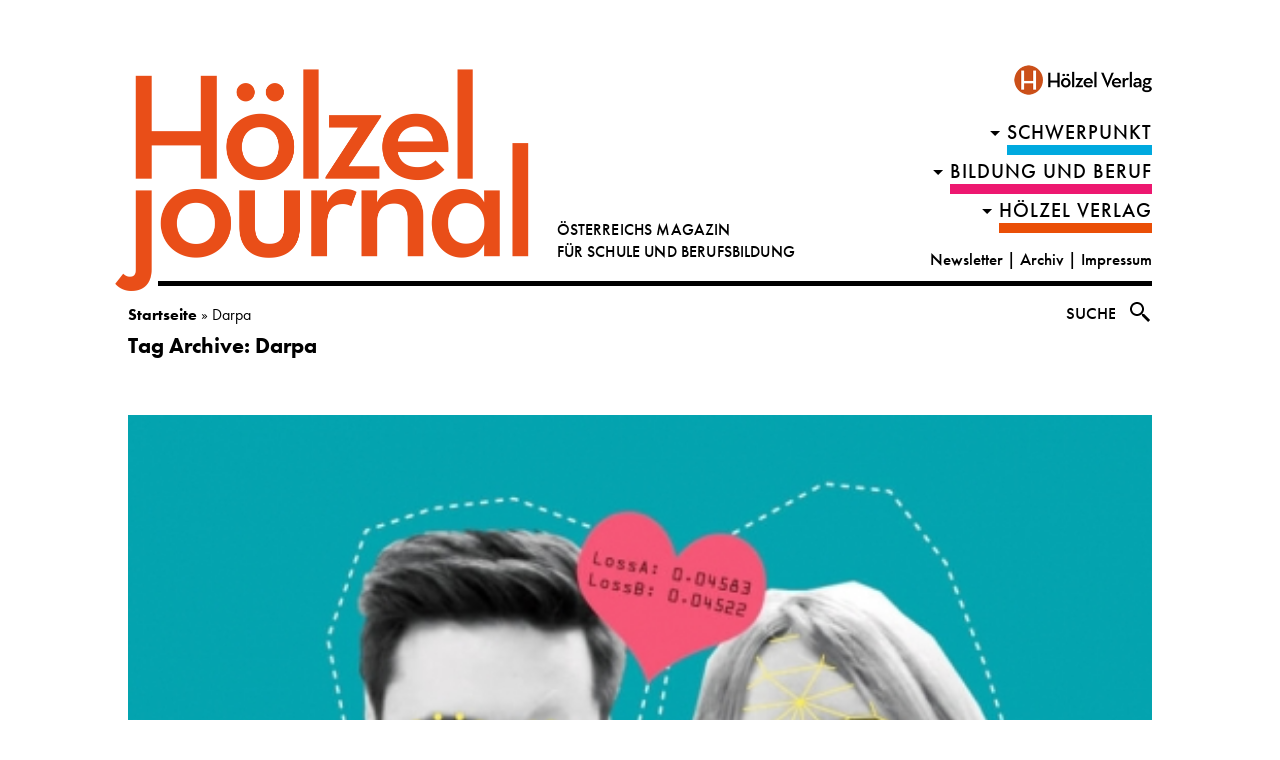

--- FILE ---
content_type: text/html; charset=UTF-8
request_url: https://journal.hoelzel.at/tag/darpa/
body_size: 12332
content:
<!doctype html><html lang="de" class="no-js"><head><meta charset="UTF-8"><title>Darpa Archive - Hölzel Journal : Hölzel Journal</title><meta http-equiv="X-UA-Compatible" content="IE=edge,chrome=1"><meta name="viewport" content="width=device-width, initial-scale=1.0"><meta name="description" content="Österreichs Magazin für Schule und Berufsbildung"><meta name='robots' content='index, follow, max-image-preview:large, max-snippet:-1, max-video-preview:-1' /><link rel="canonical" href="https://journal.hoelzel.at/tag/darpa/" /><meta property="og:locale" content="de_DE" /><meta property="og:type" content="article" /><meta property="og:title" content="Darpa Archive - Hölzel Journal" /><meta property="og:url" content="https://journal.hoelzel.at/tag/darpa/" /><meta property="og:site_name" content="Hölzel Journal" /><meta name="twitter:card" content="summary_large_image" /> <script type="application/ld+json" class="yoast-schema-graph">{"@context":"https://schema.org","@graph":[{"@type":"CollectionPage","@id":"https://journal.hoelzel.at/tag/darpa/","url":"https://journal.hoelzel.at/tag/darpa/","name":"Darpa Archive - Hölzel Journal","isPartOf":{"@id":"https://journal.hoelzel.at/#website"},"primaryImageOfPage":{"@id":"https://journal.hoelzel.at/tag/darpa/#primaryimage"},"image":{"@id":"https://journal.hoelzel.at/tag/darpa/#primaryimage"},"thumbnailUrl":"https://journal.hoelzel.at/wp-content/uploads/2020/06/MEHR_wasjetzt_WP_Deepfakes1.jpg","breadcrumb":{"@id":"https://journal.hoelzel.at/tag/darpa/#breadcrumb"},"inLanguage":"de"},{"@type":"ImageObject","inLanguage":"de","@id":"https://journal.hoelzel.at/tag/darpa/#primaryimage","url":"https://journal.hoelzel.at/wp-content/uploads/2020/06/MEHR_wasjetzt_WP_Deepfakes1.jpg","contentUrl":"https://journal.hoelzel.at/wp-content/uploads/2020/06/MEHR_wasjetzt_WP_Deepfakes1.jpg","width":808,"height":539},{"@type":"BreadcrumbList","@id":"https://journal.hoelzel.at/tag/darpa/#breadcrumb","itemListElement":[{"@type":"ListItem","position":1,"name":"Startseite","item":"https://journal.hoelzel.at/"},{"@type":"ListItem","position":2,"name":"Darpa"}]},{"@type":"WebSite","@id":"https://journal.hoelzel.at/#website","url":"https://journal.hoelzel.at/","name":"Hölzel Journal","description":"Österreichs Magazin für Schule und Berufsbildung","potentialAction":[{"@type":"SearchAction","target":{"@type":"EntryPoint","urlTemplate":"https://journal.hoelzel.at/?s={search_term_string}"},"query-input":{"@type":"PropertyValueSpecification","valueRequired":true,"valueName":"search_term_string"}}],"inLanguage":"de"}]}</script> <link rel='dns-prefetch' href='//static.addtoany.com' /><link rel='stylesheet' id='wp-block-library-css' href='https://journal.hoelzel.at/wp-includes/css/dist/block-library/style.css?ver=6.7.4' media='all' /><link rel='stylesheet' id='mappress-leaflet-css' href='https://journal.hoelzel.at/wp-content/plugins/mappress-google-maps-for-wordpress/lib/leaflet/leaflet.css?ver=1.7.1' media='all' /><link rel='stylesheet' id='mappress-css' href='https://journal.hoelzel.at/wp-content/plugins/mappress-google-maps-for-wordpress/css/mappress.css?ver=2.94.11' media='all' /><link rel='stylesheet' id='bb-tcs-editor-style-shared-css' href='https://journal.hoelzel.at/wp-content/editorstyles/editor-style-shared.css' media='all' /><style id='classic-theme-styles-inline-css' type='text/css'>/**
 * These rules are needed for backwards compatibility.
 * They should match the button element rules in the base theme.json file.
 */
.wp-block-button__link {
	color: #ffffff;
	background-color: #32373c;
	border-radius: 9999px; /* 100% causes an oval, but any explicit but really high value retains the pill shape. */

	/* This needs a low specificity so it won't override the rules from the button element if defined in theme.json. */
	box-shadow: none;
	text-decoration: none;

	/* The extra 2px are added to size solids the same as the outline versions.*/
	padding: calc(0.667em + 2px) calc(1.333em + 2px);

	font-size: 1.125em;
}

.wp-block-file__button {
	background: #32373c;
	color: #ffffff;
	text-decoration: none;
}</style><style id='global-styles-inline-css' type='text/css'>:root{--wp--preset--aspect-ratio--square: 1;--wp--preset--aspect-ratio--4-3: 4/3;--wp--preset--aspect-ratio--3-4: 3/4;--wp--preset--aspect-ratio--3-2: 3/2;--wp--preset--aspect-ratio--2-3: 2/3;--wp--preset--aspect-ratio--16-9: 16/9;--wp--preset--aspect-ratio--9-16: 9/16;--wp--preset--color--black: #000000;--wp--preset--color--cyan-bluish-gray: #abb8c3;--wp--preset--color--white: #ffffff;--wp--preset--color--pale-pink: #f78da7;--wp--preset--color--vivid-red: #cf2e2e;--wp--preset--color--luminous-vivid-orange: #ff6900;--wp--preset--color--luminous-vivid-amber: #fcb900;--wp--preset--color--light-green-cyan: #7bdcb5;--wp--preset--color--vivid-green-cyan: #00d084;--wp--preset--color--pale-cyan-blue: #8ed1fc;--wp--preset--color--vivid-cyan-blue: #0693e3;--wp--preset--color--vivid-purple: #9b51e0;--wp--preset--gradient--vivid-cyan-blue-to-vivid-purple: linear-gradient(135deg,rgba(6,147,227,1) 0%,rgb(155,81,224) 100%);--wp--preset--gradient--light-green-cyan-to-vivid-green-cyan: linear-gradient(135deg,rgb(122,220,180) 0%,rgb(0,208,130) 100%);--wp--preset--gradient--luminous-vivid-amber-to-luminous-vivid-orange: linear-gradient(135deg,rgba(252,185,0,1) 0%,rgba(255,105,0,1) 100%);--wp--preset--gradient--luminous-vivid-orange-to-vivid-red: linear-gradient(135deg,rgba(255,105,0,1) 0%,rgb(207,46,46) 100%);--wp--preset--gradient--very-light-gray-to-cyan-bluish-gray: linear-gradient(135deg,rgb(238,238,238) 0%,rgb(169,184,195) 100%);--wp--preset--gradient--cool-to-warm-spectrum: linear-gradient(135deg,rgb(74,234,220) 0%,rgb(151,120,209) 20%,rgb(207,42,186) 40%,rgb(238,44,130) 60%,rgb(251,105,98) 80%,rgb(254,248,76) 100%);--wp--preset--gradient--blush-light-purple: linear-gradient(135deg,rgb(255,206,236) 0%,rgb(152,150,240) 100%);--wp--preset--gradient--blush-bordeaux: linear-gradient(135deg,rgb(254,205,165) 0%,rgb(254,45,45) 50%,rgb(107,0,62) 100%);--wp--preset--gradient--luminous-dusk: linear-gradient(135deg,rgb(255,203,112) 0%,rgb(199,81,192) 50%,rgb(65,88,208) 100%);--wp--preset--gradient--pale-ocean: linear-gradient(135deg,rgb(255,245,203) 0%,rgb(182,227,212) 50%,rgb(51,167,181) 100%);--wp--preset--gradient--electric-grass: linear-gradient(135deg,rgb(202,248,128) 0%,rgb(113,206,126) 100%);--wp--preset--gradient--midnight: linear-gradient(135deg,rgb(2,3,129) 0%,rgb(40,116,252) 100%);--wp--preset--font-size--small: 13px;--wp--preset--font-size--medium: 20px;--wp--preset--font-size--large: 36px;--wp--preset--font-size--x-large: 42px;--wp--preset--spacing--20: 0.44rem;--wp--preset--spacing--30: 0.67rem;--wp--preset--spacing--40: 1rem;--wp--preset--spacing--50: 1.5rem;--wp--preset--spacing--60: 2.25rem;--wp--preset--spacing--70: 3.38rem;--wp--preset--spacing--80: 5.06rem;--wp--preset--shadow--natural: 6px 6px 9px rgba(0, 0, 0, 0.2);--wp--preset--shadow--deep: 12px 12px 50px rgba(0, 0, 0, 0.4);--wp--preset--shadow--sharp: 6px 6px 0px rgba(0, 0, 0, 0.2);--wp--preset--shadow--outlined: 6px 6px 0px -3px rgba(255, 255, 255, 1), 6px 6px rgba(0, 0, 0, 1);--wp--preset--shadow--crisp: 6px 6px 0px rgba(0, 0, 0, 1);}:where(.is-layout-flex){gap: 0.5em;}:where(.is-layout-grid){gap: 0.5em;}body .is-layout-flex{display: flex;}.is-layout-flex{flex-wrap: wrap;align-items: center;}.is-layout-flex > :is(*, div){margin: 0;}body .is-layout-grid{display: grid;}.is-layout-grid > :is(*, div){margin: 0;}:where(.wp-block-columns.is-layout-flex){gap: 2em;}:where(.wp-block-columns.is-layout-grid){gap: 2em;}:where(.wp-block-post-template.is-layout-flex){gap: 1.25em;}:where(.wp-block-post-template.is-layout-grid){gap: 1.25em;}.has-black-color{color: var(--wp--preset--color--black) !important;}.has-cyan-bluish-gray-color{color: var(--wp--preset--color--cyan-bluish-gray) !important;}.has-white-color{color: var(--wp--preset--color--white) !important;}.has-pale-pink-color{color: var(--wp--preset--color--pale-pink) !important;}.has-vivid-red-color{color: var(--wp--preset--color--vivid-red) !important;}.has-luminous-vivid-orange-color{color: var(--wp--preset--color--luminous-vivid-orange) !important;}.has-luminous-vivid-amber-color{color: var(--wp--preset--color--luminous-vivid-amber) !important;}.has-light-green-cyan-color{color: var(--wp--preset--color--light-green-cyan) !important;}.has-vivid-green-cyan-color{color: var(--wp--preset--color--vivid-green-cyan) !important;}.has-pale-cyan-blue-color{color: var(--wp--preset--color--pale-cyan-blue) !important;}.has-vivid-cyan-blue-color{color: var(--wp--preset--color--vivid-cyan-blue) !important;}.has-vivid-purple-color{color: var(--wp--preset--color--vivid-purple) !important;}.has-black-background-color{background-color: var(--wp--preset--color--black) !important;}.has-cyan-bluish-gray-background-color{background-color: var(--wp--preset--color--cyan-bluish-gray) !important;}.has-white-background-color{background-color: var(--wp--preset--color--white) !important;}.has-pale-pink-background-color{background-color: var(--wp--preset--color--pale-pink) !important;}.has-vivid-red-background-color{background-color: var(--wp--preset--color--vivid-red) !important;}.has-luminous-vivid-orange-background-color{background-color: var(--wp--preset--color--luminous-vivid-orange) !important;}.has-luminous-vivid-amber-background-color{background-color: var(--wp--preset--color--luminous-vivid-amber) !important;}.has-light-green-cyan-background-color{background-color: var(--wp--preset--color--light-green-cyan) !important;}.has-vivid-green-cyan-background-color{background-color: var(--wp--preset--color--vivid-green-cyan) !important;}.has-pale-cyan-blue-background-color{background-color: var(--wp--preset--color--pale-cyan-blue) !important;}.has-vivid-cyan-blue-background-color{background-color: var(--wp--preset--color--vivid-cyan-blue) !important;}.has-vivid-purple-background-color{background-color: var(--wp--preset--color--vivid-purple) !important;}.has-black-border-color{border-color: var(--wp--preset--color--black) !important;}.has-cyan-bluish-gray-border-color{border-color: var(--wp--preset--color--cyan-bluish-gray) !important;}.has-white-border-color{border-color: var(--wp--preset--color--white) !important;}.has-pale-pink-border-color{border-color: var(--wp--preset--color--pale-pink) !important;}.has-vivid-red-border-color{border-color: var(--wp--preset--color--vivid-red) !important;}.has-luminous-vivid-orange-border-color{border-color: var(--wp--preset--color--luminous-vivid-orange) !important;}.has-luminous-vivid-amber-border-color{border-color: var(--wp--preset--color--luminous-vivid-amber) !important;}.has-light-green-cyan-border-color{border-color: var(--wp--preset--color--light-green-cyan) !important;}.has-vivid-green-cyan-border-color{border-color: var(--wp--preset--color--vivid-green-cyan) !important;}.has-pale-cyan-blue-border-color{border-color: var(--wp--preset--color--pale-cyan-blue) !important;}.has-vivid-cyan-blue-border-color{border-color: var(--wp--preset--color--vivid-cyan-blue) !important;}.has-vivid-purple-border-color{border-color: var(--wp--preset--color--vivid-purple) !important;}.has-vivid-cyan-blue-to-vivid-purple-gradient-background{background: var(--wp--preset--gradient--vivid-cyan-blue-to-vivid-purple) !important;}.has-light-green-cyan-to-vivid-green-cyan-gradient-background{background: var(--wp--preset--gradient--light-green-cyan-to-vivid-green-cyan) !important;}.has-luminous-vivid-amber-to-luminous-vivid-orange-gradient-background{background: var(--wp--preset--gradient--luminous-vivid-amber-to-luminous-vivid-orange) !important;}.has-luminous-vivid-orange-to-vivid-red-gradient-background{background: var(--wp--preset--gradient--luminous-vivid-orange-to-vivid-red) !important;}.has-very-light-gray-to-cyan-bluish-gray-gradient-background{background: var(--wp--preset--gradient--very-light-gray-to-cyan-bluish-gray) !important;}.has-cool-to-warm-spectrum-gradient-background{background: var(--wp--preset--gradient--cool-to-warm-spectrum) !important;}.has-blush-light-purple-gradient-background{background: var(--wp--preset--gradient--blush-light-purple) !important;}.has-blush-bordeaux-gradient-background{background: var(--wp--preset--gradient--blush-bordeaux) !important;}.has-luminous-dusk-gradient-background{background: var(--wp--preset--gradient--luminous-dusk) !important;}.has-pale-ocean-gradient-background{background: var(--wp--preset--gradient--pale-ocean) !important;}.has-electric-grass-gradient-background{background: var(--wp--preset--gradient--electric-grass) !important;}.has-midnight-gradient-background{background: var(--wp--preset--gradient--midnight) !important;}.has-small-font-size{font-size: var(--wp--preset--font-size--small) !important;}.has-medium-font-size{font-size: var(--wp--preset--font-size--medium) !important;}.has-large-font-size{font-size: var(--wp--preset--font-size--large) !important;}.has-x-large-font-size{font-size: var(--wp--preset--font-size--x-large) !important;}
:where(.wp-block-post-template.is-layout-flex){gap: 1.25em;}:where(.wp-block-post-template.is-layout-grid){gap: 1.25em;}
:where(.wp-block-columns.is-layout-flex){gap: 2em;}:where(.wp-block-columns.is-layout-grid){gap: 2em;}
:root :where(.wp-block-pullquote){font-size: 1.5em;line-height: 1.6;}</style><link rel='stylesheet' id='responsive-lightbox-swipebox-css' href='https://journal.hoelzel.at/wp-content/plugins/responsive-lightbox/assets/swipebox/swipebox.css?ver=2.5.0' media='all' /><link rel='stylesheet' id='videomapster_json_style-css' href='https://journal.hoelzel.at/wp-content/plugins/wordpress-videomapster-json/css/videomapster_json_styles.css?ver=6.7.4' media='all' /><link rel='stylesheet' id='normalize-css' href='https://journal.hoelzel.at/wp-content/themes/wasjetzt/normalize.css?ver=1.0' media='all' /><link rel='stylesheet' id='wasjetzt-css' href='https://journal.hoelzel.at/wp-content/themes/wasjetzt/style.css?ver=1.9' media='all' /><link rel='stylesheet' id='addtoany-css' href='https://journal.hoelzel.at/wp-content/plugins/add-to-any/addtoany.min.css?ver=1.16' media='all' /><style id='addtoany-inline-css' type='text/css'>/*.a2a_svg {
	background: #000 !important;
}*/</style> <script type="text/javascript" src="https://journal.hoelzel.at/wp-includes/js/jquery/jquery.js?ver=3.7.1" id="jquery-core-js"></script> <script defer type="text/javascript" src="https://journal.hoelzel.at/wp-content/cache/autoptimize/js/autoptimize_single_e2620f2ae61d84e5edef5a0b7b95cf96.js?ver=3.4.1" id="jquery-migrate-js"></script> <script defer type="text/javascript" src="https://journal.hoelzel.at/wp-content/themes/wasjetzt/js/lib/conditionizr-4.3.0.min.js?ver=4.3.0" id="conditionizr-js"></script> <script defer type="text/javascript" src="https://journal.hoelzel.at/wp-content/themes/wasjetzt/js/lib/modernizr-2.7.1.min.js?ver=2.7.1" id="modernizr-js"></script> <script defer id="wasjetztscripts-js-extra" src="[data-uri]"></script> <script defer type="text/javascript" src="https://journal.hoelzel.at/wp-content/cache/autoptimize/js/autoptimize_single_34b792f8449dc2c9b9105ad643150055.js?v=1.6&amp;ver=1.0.0" id="wasjetztscripts-js"></script> <script defer type="text/javascript" src="https://journal.hoelzel.at/wp-content/themes/wasjetzt/js/iframeResizer.min.js?v=1.1&amp;ver=1.0.0" id="iframeResizer-js"></script> <script defer id="addtoany-core-js-before" src="[data-uri]"></script> <script type="text/javascript" defer src="https://static.addtoany.com/menu/page.js" id="addtoany-core-js"></script> <script type="text/javascript" defer src="https://journal.hoelzel.at/wp-content/plugins/add-to-any/addtoany.min.js?ver=1.1" id="addtoany-jquery-js"></script> <script defer type="text/javascript" src="https://journal.hoelzel.at/wp-content/cache/autoptimize/js/autoptimize_single_7c9bb64015260a5092178a2d39be4c71.js?ver=2.5.0" id="responsive-lightbox-swipebox-js"></script> <script defer type="text/javascript" src="https://journal.hoelzel.at/wp-includes/js/underscore.min.js?ver=1.13.7" id="underscore-js"></script> <script defer type="text/javascript" src="https://journal.hoelzel.at/wp-content/cache/autoptimize/js/autoptimize_single_79fc28c4e05decf1de5005859f58a870.js?ver=6.7.4" id="responsive-lightbox-infinite-scroll-js"></script> <script defer id="responsive-lightbox-js-before" src="[data-uri]"></script> <script defer type="text/javascript" src="https://journal.hoelzel.at/wp-content/cache/autoptimize/js/autoptimize_single_3cc42d8626dc6493ef33f0bae9dcb958.js?ver=2.5.0" id="responsive-lightbox-js"></script> <script defer id="wj_loadmore-js-extra" src="[data-uri]"></script> <script defer type="text/javascript" src="https://journal.hoelzel.at/wp-content/cache/autoptimize/js/autoptimize_single_4fc189df7c49fd68ce0916ea0c801f29.js?ver=v1.2" id="wj_loadmore-js"></script> <link rel="https://api.w.org/" href="https://journal.hoelzel.at/wp-json/" /><link rel="alternate" title="JSON" type="application/json" href="https://journal.hoelzel.at/wp-json/wp/v2/tags/918" /><style>#promolasche{
	position: fixed;
	bottom: 20%;
    left: 0;
	transition: all 0.2s ease-in-out;
	    z-index: 99999999999;
}
@media only screen and(max-width: 767px){
	#promolasche{
		display: none;
	}
}
#promolasche img{
	box-shadow: 0px 0px 6px rgba(0, 0, 0, 0.55);
}
#promolasche.hidden{
	left: -400px;
}
#promolasche .close{
	position: absolute;
    right: 10px;
	top: 10px;
    width: 20px;
    text-align: center;
    height: 20px;
    line-height: 20px;
    background: #fff;
	cursor: pointer;
padding: 0;
font-size: 15px;
}
#promolasche.text .close{
	color: #fff;
	background: 0;
}
#promolasche .promolasche_text{
	white-space: pre;
    padding: 20px;
    background: #f25b21;
    color: #fff;
}
#promolasche a{
    color: #fff;
}</style> <script defer src="[data-uri]"></script> <link rel="icon" href="https://journal.hoelzel.at/wp-content/uploads/2022/04/cropped-journal_favicon-32x32.png" sizes="32x32" /><link rel="icon" href="https://journal.hoelzel.at/wp-content/uploads/2022/04/cropped-journal_favicon-192x192.png" sizes="192x192" /><link rel="apple-touch-icon" href="https://journal.hoelzel.at/wp-content/uploads/2022/04/cropped-journal_favicon-180x180.png" /><meta name="msapplication-TileImage" content="https://journal.hoelzel.at/wp-content/uploads/2022/04/cropped-journal_favicon-270x270.png" /><link rel="stylesheet" href="https://use.typekit.net/dqf7fxe.css"><style type="text/css" id="wp-custom-css">.widget-content {
	text-align:center;
	margin-bottom: 1rem;
	}</style></head><body class="archive tag tag-darpa tag-918" data-id="13356"><div class="wrapper"><header class="header clear" role="banner"><div class="logo"> <a href="https://journal.hoelzel.at"> <img src="https://journal.hoelzel.at/wp-content/themes/wasjetzt/img/hoelzeljournal_logo.png" alt="Logo" class="logo-img"><div class="logo-text"><span>ÖSTERREICHS MAGAZIN</span><br><span>FÜR SCHULE UND BERUFSBILDUNG</span></div> </a></div><div id="initiative"> <a href="https://hoelzel.at/"><img style="margin-right: -6px;max-width: 150px;" alt="Eine Initiative der MEHR!-Lernservices<br> aus dem Hölzel Verlag" src="https://journal.hoelzel.at/wp-content/themes/wasjetzt/img/MEHR_Logo_HV_f25b21.png" ></a></div><nav class="nav" role="navigation"> <span class="cls"></span> <span><ul><li class="menu-item menu-item-type-taxonomy menu-item-object-category menu-item-has-children menu-item-schwerpunkt menu-item-2"><a href="https://journal.hoelzel.at/category/schwerpunkt/">Schwerpunkt</a><ul class= "sub-menu"><li class="menu-item menu-item-type-taxonomy menu-item-object-category  menu-item-792"><a href="https://journal.hoelzel.at/category/schwerpunkt/online-lernen/">Online-Lernen</a><li class="menu-item menu-item-type-taxonomy menu-item-object-category  menu-item-848"><a href="https://journal.hoelzel.at/category/schwerpunkt/medienkompetenz/">Medienkompetenz</a><li class="menu-item menu-item-type-taxonomy menu-item-object-category  menu-item-763"><a href="https://journal.hoelzel.at/category/schwerpunkt/wandel/">Wandel</a><li class="menu-item menu-item-type-taxonomy menu-item-object-category  menu-item-637"><a href="https://journal.hoelzel.at/category/schwerpunkt/fehlerkultur/">Fehlerkultur</a><li class="menu-item menu-item-type-taxonomy menu-item-object-category  menu-item-511"><a href="https://journal.hoelzel.at/category/schwerpunkt/entscheidungen/">Entscheidungen</a><li class="menu-item menu-item-type-taxonomy menu-item-object-category  menu-item-1620"><a href="https://journal.hoelzel.at/category/schwerpunkt/orientierung/">Orientierung</a></ul></li><li class="menu-item menu-item-type-taxonomy menu-item-object-category menu-item-has-children menu-item-schwerpunkt menu-item-4"><a href="https://journal.hoelzel.at/category/bildung-und-beruf/">Bildung und Beruf</a><ul class= "sub-menu"><li class="menu-item menu-item-type-taxonomy menu-item-object-category  menu-item-910"><a href="https://journal.hoelzel.at/category/bildung-und-beruf/schule-aktuell/">Schule aktuell</a><li class="menu-item menu-item-type-taxonomy menu-item-object-category  menu-item-911"><a href="https://journal.hoelzel.at/category/bildung-und-beruf/studium-beruf/">Studium und Beruf</a></ul></li><li class="menu-item menu-item-type-taxonomy menu-item-object-category menu-item-has-children menu-item-schwerpunkt menu-item-5"><a href="https://journal.hoelzel.at/category/hoelzel-verlag/">HÖLZEL VERLAG</a><ul class= "sub-menu"><li class="menu-item menu-item-type-taxonomy menu-item-object-category  menu-item-912"><a href="https://journal.hoelzel.at/category/hoelzel-verlag/wissenplus/">WissenPlus</a><li class="menu-item menu-item-type-taxonomy menu-item-object-category  menu-item-913"><a href="https://journal.hoelzel.at/category/hoelzel-verlag/medien-service/">Medien und Service</a></ul></li><li id="menu-item-677" class="menu-item menu-item-type-post_type menu-item-object-page menu-item-677"><a href="https://journal.hoelzel.at/newsletter/">Newsletter – Hölzel Journal News</a></li><li id="menu-item-213" class="menu-item menu-item-type-post_type menu-item-object-page menu-item-213"><a href="https://journal.hoelzel.at/kontakt-redaktion/">Kontakt Redaktion</a></li><li id="menu-item-168" class="menu-item menu-item-type-post_type menu-item-object-page menu-item-168"><a href="https://journal.hoelzel.at/impressum-was-jetzt-hoelzel-verlag/">Impressum</a></li><li id="menu-item-193" class="menu-item menu-item-type-custom menu-item-object-custom menu-item-193"><a href="https://hoelzel.at">Hölzel Verlag</a></li></ul> </span> <span class="cls"></span></nav><nav class="directnav tablet"><ul><li class="parent-cat"><a href="https://journal.hoelzel.at/category/schwerpunkt/" title="Schwerpunkt">Schwerpunkt</a><nav class="nav submenu"><ul class="cat-submenu"><li><a href="https://journal.hoelzel.at/category/schwerpunkt/online-lernen/">Online-Lernen</a></li><li><a href="https://journal.hoelzel.at/category/schwerpunkt/medienkompetenz/">Medienkompetenz</a></li><li><a href="https://journal.hoelzel.at/category/schwerpunkt/wandel/">Wandel</a></li><li><a href="https://journal.hoelzel.at/category/schwerpunkt/fehlerkultur/">Fehlerkultur</a></li><li><a href="https://journal.hoelzel.at/category/schwerpunkt/entscheidungen/">Entscheidungen</a></li><li><a href="https://journal.hoelzel.at/category/schwerpunkt/orientierung/">Orientierung</a></li></ul></nav></li><li class="parent-cat"><a href="https://journal.hoelzel.at/category/bildung-und-beruf/" title="Bildung und Beruf">Bildung und Beruf</a><nav class="nav submenu"><ul class="cat-submenu"><li><a href="https://journal.hoelzel.at/category/bildung-und-beruf/schule-aktuell/">Schule aktuell</a></li><li><a href="https://journal.hoelzel.at/category/bildung-und-beruf/studium-beruf/">Studium und Beruf</a></li></ul></nav></li><li class="parent-cat"><a href="https://journal.hoelzel.at/category/hoelzel-verlag/" title="HÖLZEL VERLAG">HÖLZEL VERLAG</a><nav class="nav submenu"><ul class="cat-submenu"><li><a href="https://journal.hoelzel.at/category/hoelzel-verlag/wissenplus/">WissenPlus</a></li><li><a href="https://journal.hoelzel.at/category/hoelzel-verlag/medien-service/">Medien und Service</a></li></ul></nav></li></ul></nav><nav class="contact"> <a href="/blog/newsletter">Newsletter</a> | <a target="_new" href="https://journal.hoelzel.at/archiv/">Archiv</a> | <a href="/impressum-was-jetzt-hoelzel-verlag/">Impressum</a></nav><div id="search-header-mobile"><div class="search-input-wrapper"><form class="search " method="get" action="/" role="search"> <input type="text" name="s" placeholder="Suchbegriff"></form></div> <img src="https://journal.hoelzel.at/wp-content/themes/wasjetzt/img/search-icon.svg"></div></header><p id="breadcrumbs"><span><span><a href="https://journal.hoelzel.at/">Startseite</a></span> » <span class="breadcrumb_last" aria-current="page">Darpa</span></span></p><div id="search-header"><div class="search-input-wrapper"><form class="search " method="get" action="/" role="search"> <input type="text" name="s" placeholder="Suchbegriff"></form></div> <span class="search-label"> Suche </span> <img src="https://journal.hoelzel.at/wp-content/themes/wasjetzt/img/search-icon.svg"></div>  <script defer src="[data-uri]"></script> <main role="main"><section><h1>Tag Archive: Darpa</h1><div class="col-1"><article id="post-13356" class="post-13356 post type-post status-publish format-standard has-post-thumbnail hentry category-hoelzel-verlag category-wissenplus tag-deepfake tag-cheapfake tag-machine-learning tag-gan tag-wissenplus tag-darpa tag-wissenplusvideo tag-videos-faelschen tag-ethik" data-order="251" data-countorder="0"> <a href="https://journal.hoelzel.at/wissenplusvideo-deepfakes/" title="WissenPlusVideo zu Deepfakes: Wie Videos gefälscht werden"> <img src="https://journal.hoelzel.at/wp-content/uploads/2020/06/MEHR_wasjetzt_WP_Deepfakes1-497x332.jpg" class="attachment-archive-img size-archive-img wj-landscape wp-post-image" alt="" title="" decoding="async" fetchpriority="high" srcset="https://journal.hoelzel.at/wp-content/uploads/2020/06/MEHR_wasjetzt_WP_Deepfakes1-497x332.jpg 497w, https://journal.hoelzel.at/wp-content/uploads/2020/06/MEHR_wasjetzt_WP_Deepfakes1-250x167.jpg 250w, https://journal.hoelzel.at/wp-content/uploads/2020/06/MEHR_wasjetzt_WP_Deepfakes1-768x512.jpg 768w, https://journal.hoelzel.at/wp-content/uploads/2020/06/MEHR_wasjetzt_WP_Deepfakes1-700x467.jpg 700w, https://journal.hoelzel.at/wp-content/uploads/2020/06/MEHR_wasjetzt_WP_Deepfakes1-120x80.jpg 120w, https://journal.hoelzel.at/wp-content/uploads/2020/06/MEHR_wasjetzt_WP_Deepfakes1-150x100.jpg 150w, https://journal.hoelzel.at/wp-content/uploads/2020/06/MEHR_wasjetzt_WP_Deepfakes1.jpg 808w" sizes="(max-width: 497px) 100vw, 497px" /> </a><h4 class="category-5 parent-category-0" ><a href="https://journal.hoelzel.at/category/hoelzel-verlag/" title="HÖLZEL VERLAG">HÖLZEL VERLAG</a></h4><h2 class="donthyphenate"> <a href="https://journal.hoelzel.at/wissenplusvideo-deepfakes/" title="WissenPlusVideo zu Deepfakes: Wie Videos gefälscht werden">WissenPlusVideo zu Deepfakes: Wie Videos gefälscht werden</a></h2><p class="autoren"><span>19. Juni 2020</span></p><div class="vorspann-front"><p><strong>Medienbildung: </strong>Deepfakes sind von Künstlicher Intelligenz manipulierte Videos. Dieser WissenPlusVideo-Beitrag erklärt die Technologie des Machine Learnings, zeigt die Hintergründe und bietet aktuelles Unterrichtsmaterial.</p></div></article></div><div class="col-2"></div><div class="pagination"></div></section></main><aside class="sidebar" role="complementary"><div class="sidebar-widget"></div><div class="sidebar-widget"></div></aside><footer class="footer" role="contentinfo"><div class="copyright"><div class="widget-content"><ul id="menu-fussbereichmenue" class="menu"><li id="menu-item-612" class="menu-item menu-item-type-post_type menu-item-object-page menu-item-612"><a href="https://journal.hoelzel.at/impressum-was-jetzt-hoelzel-verlag/">Impressum</a></li><li id="menu-item-613" class="menu-item menu-item-type-post_type menu-item-object-page menu-item-613"><a href="https://journal.hoelzel.at/kontakt-redaktion/">Kontakt Redaktion</a></li><li id="menu-item-2948" class="menu-item menu-item-type-post_type menu-item-object-page menu-item-2948"><a href="https://journal.hoelzel.at/datenschutzerklaerung/">Datenschutzerklärung </a></li></ul></div><div class="widget-content"><h3 class="widget-title">Folgen Sie uns auf:</h3><div class="a2a_kit a2a_kit_size_22 a2a_follow addtoany_list"><a class="a2a_button_facebook" href="https://www.facebook.com/hoelzelverlag" title="Facebook" rel="noopener" target="_blank"></a><a class="a2a_button_instagram" href="https://www.instagram.com/hoelzelverlag/" title="Instagram" rel="noopener" target="_blank"></a><a class="a2a_button_youtube_channel" href="https://www.youtube.com/@holzelverlag-bildungsverla8236" title="YouTube Channel" rel="noopener" target="_blank"></a></div></div></div></footer></div> <a href="#" id="back-to-top" title="Zurück nach Oben"><img src="https://journal.hoelzel.at/wp-content/themes/wasjetzt/img/arrow-up.png" /></a> <script defer src="[data-uri]"></script>  <script defer src="[data-uri]"></script> <style id='core-block-supports-inline-css' type='text/css'>/**
 * Core styles: block-supports
 */</style> <script defer type="text/javascript" src="https://journal.hoelzel.at/wp-content/cache/autoptimize/js/autoptimize_single_3a7dcb004bc2c3401a6308b025ee865b.js?ver=5.1.5" id="hyphenator-js"></script> <script defer type="text/javascript" src="https://journal.hoelzel.at/wp-content/cache/autoptimize/js/autoptimize_single_8be4401872ca9e6eda3406bcd619160b.js?ver=5.1.5" id="hyphenator-de-js"></script> <script defer src="[data-uri]"></script> <link type="text/css" rel="stylesheet" href="//fast.fonts.net/cssapi/9452e549-022d-4e30-8877-c56e4e7631ec.css"/> <script defer src="[data-uri]"></script> 
  <script defer src="https://www.googletagmanager.com/gtag/js?id=UA-114393200-1"></script> <script defer src="[data-uri]"></script> </body></html>

--- FILE ---
content_type: application/javascript
request_url: https://journal.hoelzel.at/wp-content/cache/autoptimize/js/autoptimize_single_34b792f8449dc2c9b9105ad643150055.js?v=1.6&ver=1.0.0
body_size: 980
content:
(function($,root,undefined){$(function(){'use strict';$('#search-header img,#search-header span, #search-header-mobile img').click(function(){let $container=$(this).parent();if($container.hasClass('active')){let s=$container.find('input').val();if(s!=''){$container.find('form').submit();}else{$container.find('input').focus();}}else{$container.addClass('active');$container.find('input').focus();}});$(document).click(function(e){if($(e.target).closest("#search-header, #search-header-mobile").length>0){return false;}
$("#search-header, #search-header-mobile").removeClass('active');});$('.directnav > ul > li.parent-cat').click(function(e){if(e.target!=this)return;$('.directnav > ul > li.parent-cat').not(this).removeClass('active');$(this).toggleClass('active');});let isMobile=window.matchMedia("only screen and (max-width: 760px)").matches;$('iframe').iFrameResize([{log:true}]);$(document).delegate('.nav','click',function(event){$(this).addClass('opened');event.stopPropagation();})
$(document).delegate('body','click',function(event){$('.nav').removeClass('opened');})
$(document).delegate('.cls','click',function(event){$('.nav').removeClass('opened');event.stopPropagation();});if($('#back-to-top').length){var scrollTrigger=100,backToTop=function(){var scrollTop=$(window).scrollTop();if(scrollTop>scrollTrigger){$('#back-to-top').addClass('show');}else{$('#back-to-top').removeClass('show');}};backToTop();$(window).on('scroll',function(){backToTop();});$('#back-to-top').on('click',function(e){e.preventDefault();$('html,body').animate({scrollTop:0},700);});}
if(isMobile){$(document).on("regen_mobile_articles",function(event){var $col2=$('.frontpage .col-2 article');$col2.appendTo('.col-1');$(".frontpage .col-1 article").sort(sort_li).appendTo('.frontpage .col-1');});$(document).trigger("regen_mobile_articles");}
function sort_li(a,b){return($(b).data('countorder'))<($(a).data('countorder'))?1:-1;}if(!isMobile){var scrollTrigger=50,shrinkHeader=function(){var scrollTop=$(window).scrollTop();if(scrollTop>scrollTrigger){$('header, body').addClass('shrink');$('#breadcrumbs').appendTo('header');}else{$('header, body').removeClass('shrink');$('#breadcrumbs').insertAfter('header');}};shrinkHeader();$(window).on('scroll',function(){shrinkHeader();});}
function redirect_external_links(){var all_links=document.querySelectorAll('a');for(var i=0;i<all_links.length;i++){var a=all_links[i];if(a.hostname!=location.hostname){a.rel='noopener';a.target='_blank';}}}
redirect_external_links();});})(jQuery,this);